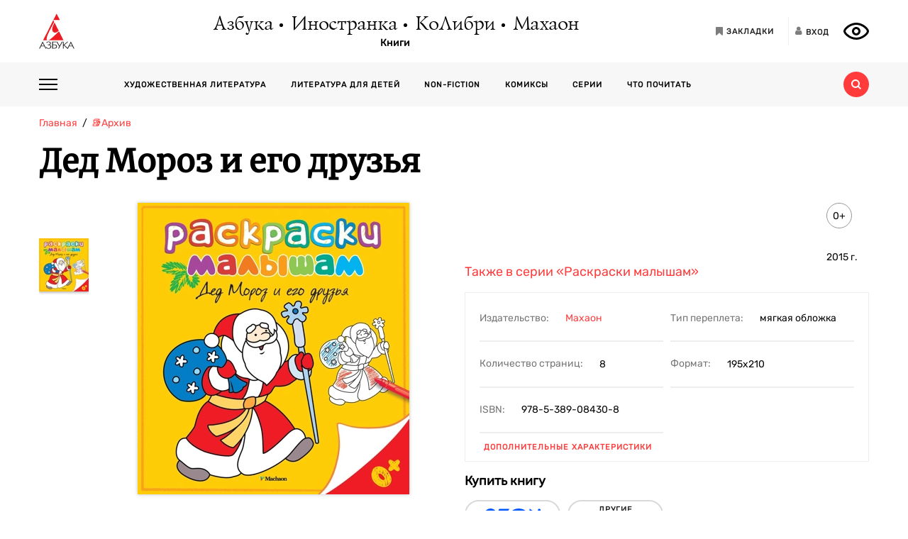

--- FILE ---
content_type: image/svg+xml
request_url: https://azbooka.ru/images/social/vk.svg
body_size: 572
content:
<svg width="25" height="14" viewBox="0 0 25 14" version="1.1" xmlns="http://www.w3.org/2000/svg" xmlns:xlink="http://www.w3.org/1999/xlink">
<path id="path0_fill" fill-rule="evenodd" fill="#7D7D7D" d="M 13.726 13.9415C 13.726 13.9415 14.1772 13.8923 14.4083 13.6486C 14.6199 13.4254 14.6125 13.0041 14.6125 13.0041C 14.6125 13.0041 14.5844 11.0369 15.5149 10.7464C 16.432 10.4608 17.6095 12.6488 18.8591 13.4902C 19.8031 14.1263 20.5196 13.9871 20.5196 13.9871L 23.859 13.9415C 23.859 13.9415 25.6051 13.8359 24.7773 12.488C 24.7088 12.3776 24.2943 11.4906 22.2951 9.6686C 20.2005 7.76141 20.4817 8.06987 23.003 4.77039C 24.5388 2.76117 25.1526 1.53452 24.9607 1.01001C 24.7785 0.508307 23.6487 0.641535 23.6487 0.641535L 19.8899 0.66434C 19.8899 0.66434 19.6111 0.627132 19.4045 0.748357C 19.2027 0.867182 19.0719 1.14444 19.0719 1.14444C 19.0719 1.14444 18.4776 2.69876 17.6841 4.02143C 16.0101 6.81081 15.3413 6.95844 15.0674 6.7856C 14.4303 6.38112 14.5893 5.16287 14.5893 4.29749C 14.5893 1.59333 15.0075 0.466299 13.7762 0.174639C 13.3678 0.0774184 13.067 0.0138053 12.0215 0.00300306C 10.6802 -0.0101997 9.54545 0.00780407 8.90228 0.316268C 8.47432 0.52151 8.14418 0.980005 8.34593 1.00641C 8.59415 1.03882 9.15662 1.15524 9.45497 1.55372C 9.84013 2.06863 9.82668 3.22327 9.82668 3.22327C 9.82668 3.22327 10.048 6.40633 9.30946 6.80121C 8.80324 7.07246 8.10872 6.51915 6.61574 3.98783C 5.85152 2.69156 5.27438 1.25846 5.27438 1.25846C 5.27438 1.25846 5.16311 0.990807 4.9638 0.846777C 4.72292 0.672742 4.38667 0.61873 4.38667 0.61873L 0.81501 0.641535C 0.81501 0.641535 0.278223 0.655938 0.0813598 0.885185C -0.0934936 1.08803 0.0679096 1.50931 0.0679096 1.50931C 0.0679096 1.50931 2.86434 7.93184 6.03127 11.1689C 8.9353 14.1359 12.2318 13.9415 12.2318 13.9415L 13.726 13.9415Z"/>
</svg>
